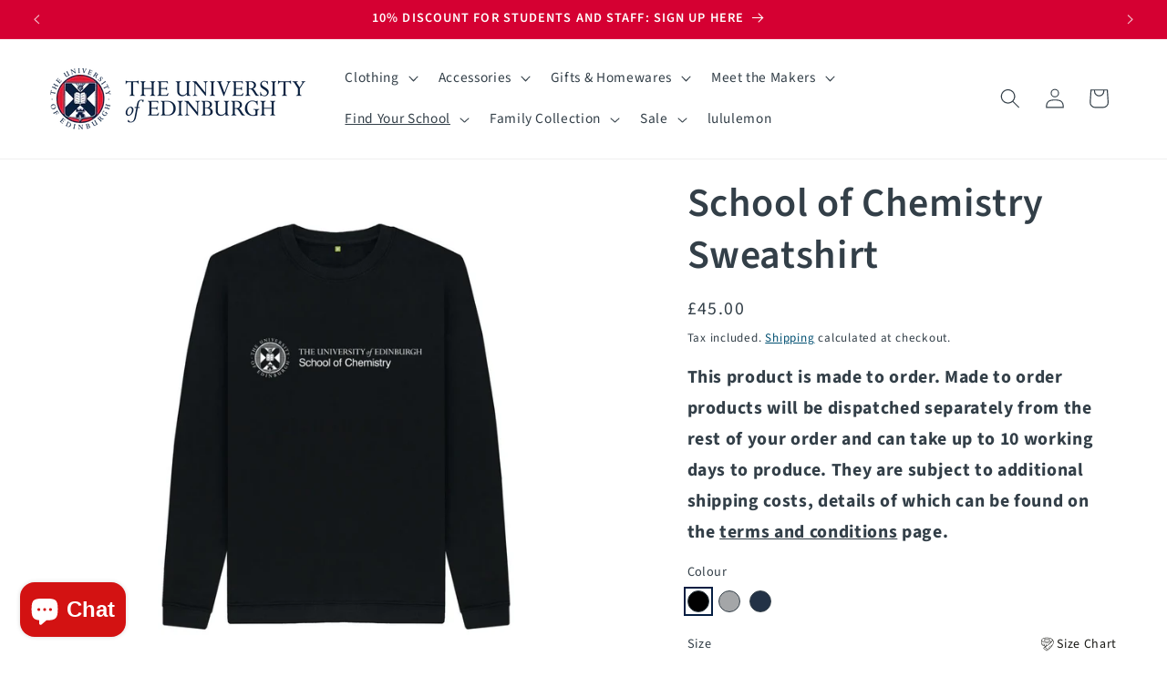

--- FILE ---
content_type: text/css
request_url: https://giftshop.ed.ac.uk/cdn/shop/t/45/assets/uoe-base.css?v=173909088570460615691693942455
body_size: -104
content:
:root{--uoe-blue: #041e42;--uoe-red: #d50032;--uoe-black: #191915;--alpha-link: 1}body,.header__menu-item,.mega-menu__link,.color-background-1,.color-background-2,.color-inverse,.color-accent-1,.color-accent-2,.subtitle,.footer-block__details-content .list-menu__item--link,.copyright__content a{color:rgba(var(--color-foreground),1)!important}.button{text-transform:uppercase}.vs-swatches{align-items:center;display:flex;flex-wrap:wrap;gap:5px;justify-content:flex-start;position:relative;z-index:2}.vs-swatches a{text-decoration:none}.non-swatch{transition:opacity .5s}.non-swatch.swatch-hidden{opacity:0}.variant-image--hotswap{opacity:0;transition:opacity .5s;z-index:2}.variant-image--hotswap.swatch-visible{opacity:1}.vs-swatch{border:1px solid rgba(var(--color-foreground),1)!important;border-radius:50%!important;display:inline-block!important;height:24px;margin:.7rem .5rem .2rem 0!important;outline-offset:2px;padding:0!important;width:24px}.vs-swatch.swatch-unavailable{opacity:.6}.vs-swatch.swatch-unavailable:after{border-left:1px solid #000;bottom:0;content:"";height:100%;left:50%;position:absolute;top:0;transform:rotate(45deg)}input[type=radio]:checked+.vs-swatch{outline:2px solid var(--uoe-blue);outline-offset:2px}#Avada-SC-modal .Avada-modal-container .modal-wrapper{max-width:600px;width:100%}#Avada-SC-modal .Avada-modal-container .modal-wrapper .powered-link{display:none!important}.uoe-product-badge{text-transform:capitalize}
/*# sourceMappingURL=/cdn/shop/t/45/assets/uoe-base.css.map?v=173909088570460615691693942455 */


--- FILE ---
content_type: text/javascript; charset=utf-8
request_url: https://giftshop.ed.ac.uk/collections/school-of-chemistry/products/school-of-chemistry-sweatshirt.js
body_size: 1749
content:
{"id":6802671566945,"title":"School of Chemistry Sweatshirt","handle":"school-of-chemistry-sweatshirt","description":"\u003ch2\u003eDescription\u003c\/h2\u003e\n\u003cp\u003eThis item is part of our made to order range of school merchandise.  It features the specific school branding printed across the chest of this c\u003cspan\u003eertified organic cotton sweatshirt.\u003c\/span\u003e\u003c\/p\u003e\n\u003ch2\u003eFeatures\u003c\/h2\u003e\n\u003cul\u003e\n\u003cli\u003eCertified organic cotton 300gsm unisex sweatshirt\u003c\/li\u003e\n\u003cli\u003eGM free, does not contain any animal derived products\u003cbr\u003e\n\u003c\/li\u003e\n\u003cli\u003eSpecific school branding\u003cbr\u003e\n\u003c\/li\u003e\n\u003cli\u003ePrinted in the UK using low waste printing technologies\u003c\/li\u003e\n\u003cli\u003eMade in an audited, renewable energy powered factory\u003c\/li\u003e\n\u003cli\u003eWash cool and not suitable for tumble drying\u003c\/li\u003e\n\u003c\/ul\u003e\n\u003ch2\u003eMade to Order\u003c\/h2\u003e\n\u003cul\u003e\n\u003cli\u003eShipped directly from our Print on Demand partner\u003c\/li\u003e\n\u003cli\u003eShipped separately from other products \u003c\/li\u003e\n\u003cli\u003eOnline exclusive (not sold instore)\u003c\/li\u003e\n\u003cli\u003eAdditional shipping fees\u003c\/li\u003e\n\u003cli\u003eFull Terms \u0026amp; Conditions\u003cspan\u003e \u003c\/span\u003e\u003ca href=\"https:\/\/giftshop.ed.ac.uk\/pages\/made-to-order-terms-and-conditions\"\u003ehere\u003c\/a\u003e\n\u003c\/li\u003e\n\u003c\/ul\u003e","published_at":"2023-05-26T12:55:49+01:00","created_at":"2022-06-01T12:04:45+01:00","vendor":"Teemill","type":"POD Sweatshirt","tags":["label-Online Exclusive","POD"],"price":4500,"price_min":4500,"price_max":4500,"available":true,"price_varies":false,"compare_at_price":null,"compare_at_price_min":0,"compare_at_price_max":0,"compare_at_price_varies":false,"variants":[{"id":40848431612001,"title":"Black \/ S","option1":"Black","option2":"S","option3":null,"sku":"61021601","requires_shipping":true,"taxable":true,"featured_image":{"id":32457932275809,"product_id":6802671566945,"position":5,"created_at":"2023-05-26T12:56:01+01:00","updated_at":"2023-05-26T12:56:01+01:00","alt":"Black School of Chemistry Sweatshirt","width":1080,"height":1136,"src":"https:\/\/cdn.shopify.com\/s\/files\/1\/0252\/3037\/7057\/files\/voofgen7pdhzp7mtlhzwrsfe3k2l8qcng4wy9mjpysvwxbqq_png.jpg?v=1685102161","variant_ids":[40848431612001,40848431644769,40848431677537,40848431710305,40848431743073]},"available":true,"name":"School of Chemistry Sweatshirt - Black \/ S","public_title":"Black \/ S","options":["Black","S"],"price":4500,"weight":0,"compare_at_price":null,"inventory_management":"teemill-print-on-demand","barcode":null,"featured_media":{"alt":"Black School of Chemistry Sweatshirt","id":24829542727777,"position":5,"preview_image":{"aspect_ratio":0.951,"height":1136,"width":1080,"src":"https:\/\/cdn.shopify.com\/s\/files\/1\/0252\/3037\/7057\/files\/voofgen7pdhzp7mtlhzwrsfe3k2l8qcng4wy9mjpysvwxbqq_png.jpg?v=1685102161"}},"requires_selling_plan":false,"selling_plan_allocations":[]},{"id":40848431644769,"title":"Black \/ M","option1":"Black","option2":"M","option3":null,"sku":"61021603","requires_shipping":true,"taxable":true,"featured_image":{"id":32457932275809,"product_id":6802671566945,"position":5,"created_at":"2023-05-26T12:56:01+01:00","updated_at":"2023-05-26T12:56:01+01:00","alt":"Black School of Chemistry Sweatshirt","width":1080,"height":1136,"src":"https:\/\/cdn.shopify.com\/s\/files\/1\/0252\/3037\/7057\/files\/voofgen7pdhzp7mtlhzwrsfe3k2l8qcng4wy9mjpysvwxbqq_png.jpg?v=1685102161","variant_ids":[40848431612001,40848431644769,40848431677537,40848431710305,40848431743073]},"available":true,"name":"School of Chemistry Sweatshirt - Black \/ M","public_title":"Black \/ M","options":["Black","M"],"price":4500,"weight":0,"compare_at_price":null,"inventory_management":"teemill-print-on-demand","barcode":null,"featured_media":{"alt":"Black School of Chemistry Sweatshirt","id":24829542727777,"position":5,"preview_image":{"aspect_ratio":0.951,"height":1136,"width":1080,"src":"https:\/\/cdn.shopify.com\/s\/files\/1\/0252\/3037\/7057\/files\/voofgen7pdhzp7mtlhzwrsfe3k2l8qcng4wy9mjpysvwxbqq_png.jpg?v=1685102161"}},"requires_selling_plan":false,"selling_plan_allocations":[]},{"id":40848431677537,"title":"Black \/ L","option1":"Black","option2":"L","option3":null,"sku":"61021605","requires_shipping":true,"taxable":true,"featured_image":{"id":32457932275809,"product_id":6802671566945,"position":5,"created_at":"2023-05-26T12:56:01+01:00","updated_at":"2023-05-26T12:56:01+01:00","alt":"Black School of Chemistry Sweatshirt","width":1080,"height":1136,"src":"https:\/\/cdn.shopify.com\/s\/files\/1\/0252\/3037\/7057\/files\/voofgen7pdhzp7mtlhzwrsfe3k2l8qcng4wy9mjpysvwxbqq_png.jpg?v=1685102161","variant_ids":[40848431612001,40848431644769,40848431677537,40848431710305,40848431743073]},"available":true,"name":"School of Chemistry Sweatshirt - Black \/ L","public_title":"Black \/ L","options":["Black","L"],"price":4500,"weight":0,"compare_at_price":null,"inventory_management":"teemill-print-on-demand","barcode":null,"featured_media":{"alt":"Black School of Chemistry Sweatshirt","id":24829542727777,"position":5,"preview_image":{"aspect_ratio":0.951,"height":1136,"width":1080,"src":"https:\/\/cdn.shopify.com\/s\/files\/1\/0252\/3037\/7057\/files\/voofgen7pdhzp7mtlhzwrsfe3k2l8qcng4wy9mjpysvwxbqq_png.jpg?v=1685102161"}},"requires_selling_plan":false,"selling_plan_allocations":[]},{"id":40848431710305,"title":"Black \/ XL","option1":"Black","option2":"XL","option3":null,"sku":"61021607","requires_shipping":true,"taxable":true,"featured_image":{"id":32457932275809,"product_id":6802671566945,"position":5,"created_at":"2023-05-26T12:56:01+01:00","updated_at":"2023-05-26T12:56:01+01:00","alt":"Black School of Chemistry Sweatshirt","width":1080,"height":1136,"src":"https:\/\/cdn.shopify.com\/s\/files\/1\/0252\/3037\/7057\/files\/voofgen7pdhzp7mtlhzwrsfe3k2l8qcng4wy9mjpysvwxbqq_png.jpg?v=1685102161","variant_ids":[40848431612001,40848431644769,40848431677537,40848431710305,40848431743073]},"available":true,"name":"School of Chemistry Sweatshirt - Black \/ XL","public_title":"Black \/ XL","options":["Black","XL"],"price":4500,"weight":0,"compare_at_price":null,"inventory_management":"teemill-print-on-demand","barcode":null,"featured_media":{"alt":"Black School of Chemistry Sweatshirt","id":24829542727777,"position":5,"preview_image":{"aspect_ratio":0.951,"height":1136,"width":1080,"src":"https:\/\/cdn.shopify.com\/s\/files\/1\/0252\/3037\/7057\/files\/voofgen7pdhzp7mtlhzwrsfe3k2l8qcng4wy9mjpysvwxbqq_png.jpg?v=1685102161"}},"requires_selling_plan":false,"selling_plan_allocations":[]},{"id":40848431743073,"title":"Black \/ XXL","option1":"Black","option2":"XXL","option3":null,"sku":"61021609","requires_shipping":true,"taxable":true,"featured_image":{"id":32457932275809,"product_id":6802671566945,"position":5,"created_at":"2023-05-26T12:56:01+01:00","updated_at":"2023-05-26T12:56:01+01:00","alt":"Black School of Chemistry Sweatshirt","width":1080,"height":1136,"src":"https:\/\/cdn.shopify.com\/s\/files\/1\/0252\/3037\/7057\/files\/voofgen7pdhzp7mtlhzwrsfe3k2l8qcng4wy9mjpysvwxbqq_png.jpg?v=1685102161","variant_ids":[40848431612001,40848431644769,40848431677537,40848431710305,40848431743073]},"available":true,"name":"School of Chemistry Sweatshirt - Black \/ XXL","public_title":"Black \/ XXL","options":["Black","XXL"],"price":4500,"weight":0,"compare_at_price":null,"inventory_management":"teemill-print-on-demand","barcode":null,"featured_media":{"alt":"Black School of Chemistry Sweatshirt","id":24829542727777,"position":5,"preview_image":{"aspect_ratio":0.951,"height":1136,"width":1080,"src":"https:\/\/cdn.shopify.com\/s\/files\/1\/0252\/3037\/7057\/files\/voofgen7pdhzp7mtlhzwrsfe3k2l8qcng4wy9mjpysvwxbqq_png.jpg?v=1685102161"}},"requires_selling_plan":false,"selling_plan_allocations":[]},{"id":40848431775841,"title":"Light Heather \/ S","option1":"Light Heather","option2":"S","option3":null,"sku":"61021600","requires_shipping":true,"taxable":true,"featured_image":{"id":32457930965089,"product_id":6802671566945,"position":4,"created_at":"2023-05-26T12:55:57+01:00","updated_at":"2023-05-26T12:55:57+01:00","alt":"Light Heather School of Chemistry Sweatshirt","width":1080,"height":1136,"src":"https:\/\/cdn.shopify.com\/s\/files\/1\/0252\/3037\/7057\/files\/okue5eqx67k4xqzuy4ssdikf9hiyoozasvvctjopxjmzuldy_png.jpg?v=1685102157","variant_ids":[40848431775841,40848431808609,40848431841377,40848431874145,40848431906913]},"available":true,"name":"School of Chemistry Sweatshirt - Light Heather \/ S","public_title":"Light Heather \/ S","options":["Light Heather","S"],"price":4500,"weight":0,"compare_at_price":null,"inventory_management":"teemill-print-on-demand","barcode":null,"featured_media":{"alt":"Light Heather School of Chemistry Sweatshirt","id":24829541384289,"position":4,"preview_image":{"aspect_ratio":0.951,"height":1136,"width":1080,"src":"https:\/\/cdn.shopify.com\/s\/files\/1\/0252\/3037\/7057\/files\/okue5eqx67k4xqzuy4ssdikf9hiyoozasvvctjopxjmzuldy_png.jpg?v=1685102157"}},"requires_selling_plan":false,"selling_plan_allocations":[]},{"id":40848431808609,"title":"Light Heather \/ M","option1":"Light Heather","option2":"M","option3":null,"sku":"61021602","requires_shipping":true,"taxable":true,"featured_image":{"id":32457930965089,"product_id":6802671566945,"position":4,"created_at":"2023-05-26T12:55:57+01:00","updated_at":"2023-05-26T12:55:57+01:00","alt":"Light Heather School of Chemistry Sweatshirt","width":1080,"height":1136,"src":"https:\/\/cdn.shopify.com\/s\/files\/1\/0252\/3037\/7057\/files\/okue5eqx67k4xqzuy4ssdikf9hiyoozasvvctjopxjmzuldy_png.jpg?v=1685102157","variant_ids":[40848431775841,40848431808609,40848431841377,40848431874145,40848431906913]},"available":true,"name":"School of Chemistry Sweatshirt - Light Heather \/ M","public_title":"Light Heather \/ M","options":["Light Heather","M"],"price":4500,"weight":0,"compare_at_price":null,"inventory_management":"teemill-print-on-demand","barcode":null,"featured_media":{"alt":"Light Heather School of Chemistry Sweatshirt","id":24829541384289,"position":4,"preview_image":{"aspect_ratio":0.951,"height":1136,"width":1080,"src":"https:\/\/cdn.shopify.com\/s\/files\/1\/0252\/3037\/7057\/files\/okue5eqx67k4xqzuy4ssdikf9hiyoozasvvctjopxjmzuldy_png.jpg?v=1685102157"}},"requires_selling_plan":false,"selling_plan_allocations":[]},{"id":40848431841377,"title":"Light Heather \/ L","option1":"Light Heather","option2":"L","option3":null,"sku":"61021604","requires_shipping":true,"taxable":true,"featured_image":{"id":32457930965089,"product_id":6802671566945,"position":4,"created_at":"2023-05-26T12:55:57+01:00","updated_at":"2023-05-26T12:55:57+01:00","alt":"Light Heather School of Chemistry Sweatshirt","width":1080,"height":1136,"src":"https:\/\/cdn.shopify.com\/s\/files\/1\/0252\/3037\/7057\/files\/okue5eqx67k4xqzuy4ssdikf9hiyoozasvvctjopxjmzuldy_png.jpg?v=1685102157","variant_ids":[40848431775841,40848431808609,40848431841377,40848431874145,40848431906913]},"available":true,"name":"School of Chemistry Sweatshirt - Light Heather \/ L","public_title":"Light Heather \/ L","options":["Light Heather","L"],"price":4500,"weight":0,"compare_at_price":null,"inventory_management":"teemill-print-on-demand","barcode":null,"featured_media":{"alt":"Light Heather School of Chemistry Sweatshirt","id":24829541384289,"position":4,"preview_image":{"aspect_ratio":0.951,"height":1136,"width":1080,"src":"https:\/\/cdn.shopify.com\/s\/files\/1\/0252\/3037\/7057\/files\/okue5eqx67k4xqzuy4ssdikf9hiyoozasvvctjopxjmzuldy_png.jpg?v=1685102157"}},"requires_selling_plan":false,"selling_plan_allocations":[]},{"id":40848431874145,"title":"Light Heather \/ XL","option1":"Light Heather","option2":"XL","option3":null,"sku":"61021606","requires_shipping":true,"taxable":true,"featured_image":{"id":32457930965089,"product_id":6802671566945,"position":4,"created_at":"2023-05-26T12:55:57+01:00","updated_at":"2023-05-26T12:55:57+01:00","alt":"Light Heather School of Chemistry Sweatshirt","width":1080,"height":1136,"src":"https:\/\/cdn.shopify.com\/s\/files\/1\/0252\/3037\/7057\/files\/okue5eqx67k4xqzuy4ssdikf9hiyoozasvvctjopxjmzuldy_png.jpg?v=1685102157","variant_ids":[40848431775841,40848431808609,40848431841377,40848431874145,40848431906913]},"available":true,"name":"School of Chemistry Sweatshirt - Light Heather \/ XL","public_title":"Light Heather \/ XL","options":["Light Heather","XL"],"price":4500,"weight":0,"compare_at_price":null,"inventory_management":"teemill-print-on-demand","barcode":null,"featured_media":{"alt":"Light Heather School of Chemistry Sweatshirt","id":24829541384289,"position":4,"preview_image":{"aspect_ratio":0.951,"height":1136,"width":1080,"src":"https:\/\/cdn.shopify.com\/s\/files\/1\/0252\/3037\/7057\/files\/okue5eqx67k4xqzuy4ssdikf9hiyoozasvvctjopxjmzuldy_png.jpg?v=1685102157"}},"requires_selling_plan":false,"selling_plan_allocations":[]},{"id":40848431906913,"title":"Light Heather \/ XXL","option1":"Light Heather","option2":"XXL","option3":null,"sku":"61021608","requires_shipping":true,"taxable":true,"featured_image":{"id":32457930965089,"product_id":6802671566945,"position":4,"created_at":"2023-05-26T12:55:57+01:00","updated_at":"2023-05-26T12:55:57+01:00","alt":"Light Heather School of Chemistry Sweatshirt","width":1080,"height":1136,"src":"https:\/\/cdn.shopify.com\/s\/files\/1\/0252\/3037\/7057\/files\/okue5eqx67k4xqzuy4ssdikf9hiyoozasvvctjopxjmzuldy_png.jpg?v=1685102157","variant_ids":[40848431775841,40848431808609,40848431841377,40848431874145,40848431906913]},"available":true,"name":"School of Chemistry Sweatshirt - Light Heather \/ XXL","public_title":"Light Heather \/ XXL","options":["Light Heather","XXL"],"price":4500,"weight":0,"compare_at_price":null,"inventory_management":"teemill-print-on-demand","barcode":null,"featured_media":{"alt":"Light Heather School of Chemistry Sweatshirt","id":24829541384289,"position":4,"preview_image":{"aspect_ratio":0.951,"height":1136,"width":1080,"src":"https:\/\/cdn.shopify.com\/s\/files\/1\/0252\/3037\/7057\/files\/okue5eqx67k4xqzuy4ssdikf9hiyoozasvvctjopxjmzuldy_png.jpg?v=1685102157"}},"requires_selling_plan":false,"selling_plan_allocations":[]},{"id":40848431939681,"title":"Navy Blue \/ S","option1":"Navy Blue","option2":"S","option3":null,"sku":"48771962","requires_shipping":true,"taxable":true,"featured_image":{"id":32457933258849,"product_id":6802671566945,"position":6,"created_at":"2023-05-26T12:56:04+01:00","updated_at":"2023-05-26T12:56:04+01:00","alt":"Navy Blue School of Chemistry Sweatshirt","width":1080,"height":1136,"src":"https:\/\/cdn.shopify.com\/s\/files\/1\/0252\/3037\/7057\/files\/vy9rvbne95k1syrmpkoo1f6nvvirca7vo31zlhqnvrhjnctr_png_2df6692d-6233-4817-9be1-7dbec110bade.jpg?v=1685102164","variant_ids":[40848431939681,40848431972449,40848432005217,40848432037985,40848432070753]},"available":true,"name":"School of Chemistry Sweatshirt - Navy Blue \/ S","public_title":"Navy Blue \/ S","options":["Navy Blue","S"],"price":4500,"weight":0,"compare_at_price":null,"inventory_management":"teemill-print-on-demand","barcode":null,"featured_media":{"alt":"Navy Blue School of Chemistry Sweatshirt","id":24829543710817,"position":6,"preview_image":{"aspect_ratio":0.951,"height":1136,"width":1080,"src":"https:\/\/cdn.shopify.com\/s\/files\/1\/0252\/3037\/7057\/files\/vy9rvbne95k1syrmpkoo1f6nvvirca7vo31zlhqnvrhjnctr_png_2df6692d-6233-4817-9be1-7dbec110bade.jpg?v=1685102164"}},"requires_selling_plan":false,"selling_plan_allocations":[]},{"id":40848431972449,"title":"Navy Blue \/ M","option1":"Navy Blue","option2":"M","option3":null,"sku":"48771963","requires_shipping":true,"taxable":true,"featured_image":{"id":32457933258849,"product_id":6802671566945,"position":6,"created_at":"2023-05-26T12:56:04+01:00","updated_at":"2023-05-26T12:56:04+01:00","alt":"Navy Blue School of Chemistry Sweatshirt","width":1080,"height":1136,"src":"https:\/\/cdn.shopify.com\/s\/files\/1\/0252\/3037\/7057\/files\/vy9rvbne95k1syrmpkoo1f6nvvirca7vo31zlhqnvrhjnctr_png_2df6692d-6233-4817-9be1-7dbec110bade.jpg?v=1685102164","variant_ids":[40848431939681,40848431972449,40848432005217,40848432037985,40848432070753]},"available":true,"name":"School of Chemistry Sweatshirt - Navy Blue \/ M","public_title":"Navy Blue \/ M","options":["Navy Blue","M"],"price":4500,"weight":0,"compare_at_price":null,"inventory_management":"teemill-print-on-demand","barcode":null,"featured_media":{"alt":"Navy Blue School of Chemistry Sweatshirt","id":24829543710817,"position":6,"preview_image":{"aspect_ratio":0.951,"height":1136,"width":1080,"src":"https:\/\/cdn.shopify.com\/s\/files\/1\/0252\/3037\/7057\/files\/vy9rvbne95k1syrmpkoo1f6nvvirca7vo31zlhqnvrhjnctr_png_2df6692d-6233-4817-9be1-7dbec110bade.jpg?v=1685102164"}},"requires_selling_plan":false,"selling_plan_allocations":[]},{"id":40848432005217,"title":"Navy Blue \/ L","option1":"Navy Blue","option2":"L","option3":null,"sku":"48771964","requires_shipping":true,"taxable":true,"featured_image":{"id":32457933258849,"product_id":6802671566945,"position":6,"created_at":"2023-05-26T12:56:04+01:00","updated_at":"2023-05-26T12:56:04+01:00","alt":"Navy Blue School of Chemistry Sweatshirt","width":1080,"height":1136,"src":"https:\/\/cdn.shopify.com\/s\/files\/1\/0252\/3037\/7057\/files\/vy9rvbne95k1syrmpkoo1f6nvvirca7vo31zlhqnvrhjnctr_png_2df6692d-6233-4817-9be1-7dbec110bade.jpg?v=1685102164","variant_ids":[40848431939681,40848431972449,40848432005217,40848432037985,40848432070753]},"available":true,"name":"School of Chemistry Sweatshirt - Navy Blue \/ L","public_title":"Navy Blue \/ L","options":["Navy Blue","L"],"price":4500,"weight":0,"compare_at_price":null,"inventory_management":"teemill-print-on-demand","barcode":null,"featured_media":{"alt":"Navy Blue School of Chemistry Sweatshirt","id":24829543710817,"position":6,"preview_image":{"aspect_ratio":0.951,"height":1136,"width":1080,"src":"https:\/\/cdn.shopify.com\/s\/files\/1\/0252\/3037\/7057\/files\/vy9rvbne95k1syrmpkoo1f6nvvirca7vo31zlhqnvrhjnctr_png_2df6692d-6233-4817-9be1-7dbec110bade.jpg?v=1685102164"}},"requires_selling_plan":false,"selling_plan_allocations":[]},{"id":40848432037985,"title":"Navy Blue \/ XL","option1":"Navy Blue","option2":"XL","option3":null,"sku":"48771965","requires_shipping":true,"taxable":true,"featured_image":{"id":32457933258849,"product_id":6802671566945,"position":6,"created_at":"2023-05-26T12:56:04+01:00","updated_at":"2023-05-26T12:56:04+01:00","alt":"Navy Blue School of Chemistry Sweatshirt","width":1080,"height":1136,"src":"https:\/\/cdn.shopify.com\/s\/files\/1\/0252\/3037\/7057\/files\/vy9rvbne95k1syrmpkoo1f6nvvirca7vo31zlhqnvrhjnctr_png_2df6692d-6233-4817-9be1-7dbec110bade.jpg?v=1685102164","variant_ids":[40848431939681,40848431972449,40848432005217,40848432037985,40848432070753]},"available":true,"name":"School of Chemistry Sweatshirt - Navy Blue \/ XL","public_title":"Navy Blue \/ XL","options":["Navy Blue","XL"],"price":4500,"weight":0,"compare_at_price":null,"inventory_management":"teemill-print-on-demand","barcode":null,"featured_media":{"alt":"Navy Blue School of Chemistry Sweatshirt","id":24829543710817,"position":6,"preview_image":{"aspect_ratio":0.951,"height":1136,"width":1080,"src":"https:\/\/cdn.shopify.com\/s\/files\/1\/0252\/3037\/7057\/files\/vy9rvbne95k1syrmpkoo1f6nvvirca7vo31zlhqnvrhjnctr_png_2df6692d-6233-4817-9be1-7dbec110bade.jpg?v=1685102164"}},"requires_selling_plan":false,"selling_plan_allocations":[]},{"id":40848432070753,"title":"Navy Blue \/ XXL","option1":"Navy Blue","option2":"XXL","option3":null,"sku":"48771966","requires_shipping":true,"taxable":true,"featured_image":{"id":32457933258849,"product_id":6802671566945,"position":6,"created_at":"2023-05-26T12:56:04+01:00","updated_at":"2023-05-26T12:56:04+01:00","alt":"Navy Blue School of Chemistry Sweatshirt","width":1080,"height":1136,"src":"https:\/\/cdn.shopify.com\/s\/files\/1\/0252\/3037\/7057\/files\/vy9rvbne95k1syrmpkoo1f6nvvirca7vo31zlhqnvrhjnctr_png_2df6692d-6233-4817-9be1-7dbec110bade.jpg?v=1685102164","variant_ids":[40848431939681,40848431972449,40848432005217,40848432037985,40848432070753]},"available":true,"name":"School of Chemistry Sweatshirt - Navy Blue \/ XXL","public_title":"Navy Blue \/ XXL","options":["Navy Blue","XXL"],"price":4500,"weight":0,"compare_at_price":null,"inventory_management":"teemill-print-on-demand","barcode":null,"featured_media":{"alt":"Navy Blue School of Chemistry Sweatshirt","id":24829543710817,"position":6,"preview_image":{"aspect_ratio":0.951,"height":1136,"width":1080,"src":"https:\/\/cdn.shopify.com\/s\/files\/1\/0252\/3037\/7057\/files\/vy9rvbne95k1syrmpkoo1f6nvvirca7vo31zlhqnvrhjnctr_png_2df6692d-6233-4817-9be1-7dbec110bade.jpg?v=1685102164"}},"requires_selling_plan":false,"selling_plan_allocations":[]}],"images":["\/\/cdn.shopify.com\/s\/files\/1\/0252\/3037\/7057\/products\/vy9rvbne95k1syrmpkoo1f6nvvirca7vo31zlhqnvrhjnctr_png.jpg?v=1654081489","\/\/cdn.shopify.com\/s\/files\/1\/0252\/3037\/7057\/products\/hvovrt61rhfkiefydfthhsj6dp9eja7wmwie2qwtemmpc5gt_jpeg.jpg?v=1685102161","\/\/cdn.shopify.com\/s\/files\/1\/0252\/3037\/7057\/products\/wmkvfwwuinirxjipdukpawz2tgwcknwiaadc4cjz9k11hpnt_jpeg.jpg?v=1685102162","\/\/cdn.shopify.com\/s\/files\/1\/0252\/3037\/7057\/files\/okue5eqx67k4xqzuy4ssdikf9hiyoozasvvctjopxjmzuldy_png.jpg?v=1685102157","\/\/cdn.shopify.com\/s\/files\/1\/0252\/3037\/7057\/files\/voofgen7pdhzp7mtlhzwrsfe3k2l8qcng4wy9mjpysvwxbqq_png.jpg?v=1685102161","\/\/cdn.shopify.com\/s\/files\/1\/0252\/3037\/7057\/files\/vy9rvbne95k1syrmpkoo1f6nvvirca7vo31zlhqnvrhjnctr_png_2df6692d-6233-4817-9be1-7dbec110bade.jpg?v=1685102164"],"featured_image":"\/\/cdn.shopify.com\/s\/files\/1\/0252\/3037\/7057\/products\/vy9rvbne95k1syrmpkoo1f6nvvirca7vo31zlhqnvrhjnctr_png.jpg?v=1654081489","options":[{"name":"Colour","position":1,"values":["Black","Light Heather","Navy Blue"]},{"name":"Size","position":2,"values":["S","M","L","XL","XXL"]}],"url":"\/products\/school-of-chemistry-sweatshirt","media":[{"alt":"Navy Blue School of Chemistry Sweatshirt","id":22008068604001,"position":1,"preview_image":{"aspect_ratio":0.951,"height":1136,"width":1080,"src":"https:\/\/cdn.shopify.com\/s\/files\/1\/0252\/3037\/7057\/products\/vy9rvbne95k1syrmpkoo1f6nvvirca7vo31zlhqnvrhjnctr_png.jpg?v=1654081489"},"aspect_ratio":0.951,"height":1136,"media_type":"image","src":"https:\/\/cdn.shopify.com\/s\/files\/1\/0252\/3037\/7057\/products\/vy9rvbne95k1syrmpkoo1f6nvvirca7vo31zlhqnvrhjnctr_png.jpg?v=1654081489","width":1080},{"alt":"Our model wearing the School of Chemistry sweatshirt in navy. ","id":22008068636769,"position":2,"preview_image":{"aspect_ratio":0.95,"height":1137,"width":1080,"src":"https:\/\/cdn.shopify.com\/s\/files\/1\/0252\/3037\/7057\/products\/hvovrt61rhfkiefydfthhsj6dp9eja7wmwie2qwtemmpc5gt_jpeg.jpg?v=1685102161"},"aspect_ratio":0.95,"height":1137,"media_type":"image","src":"https:\/\/cdn.shopify.com\/s\/files\/1\/0252\/3037\/7057\/products\/hvovrt61rhfkiefydfthhsj6dp9eja7wmwie2qwtemmpc5gt_jpeg.jpg?v=1685102161","width":1080},{"alt":"Our School of Chemistry navy sweatshirt being printed at our on demand partner, Teemill.","id":22008068669537,"position":3,"preview_image":{"aspect_ratio":0.95,"height":1137,"width":1080,"src":"https:\/\/cdn.shopify.com\/s\/files\/1\/0252\/3037\/7057\/products\/wmkvfwwuinirxjipdukpawz2tgwcknwiaadc4cjz9k11hpnt_jpeg.jpg?v=1685102162"},"aspect_ratio":0.95,"height":1137,"media_type":"image","src":"https:\/\/cdn.shopify.com\/s\/files\/1\/0252\/3037\/7057\/products\/wmkvfwwuinirxjipdukpawz2tgwcknwiaadc4cjz9k11hpnt_jpeg.jpg?v=1685102162","width":1080},{"alt":"Light Heather School of Chemistry Sweatshirt","id":24829541384289,"position":4,"preview_image":{"aspect_ratio":0.951,"height":1136,"width":1080,"src":"https:\/\/cdn.shopify.com\/s\/files\/1\/0252\/3037\/7057\/files\/okue5eqx67k4xqzuy4ssdikf9hiyoozasvvctjopxjmzuldy_png.jpg?v=1685102157"},"aspect_ratio":0.951,"height":1136,"media_type":"image","src":"https:\/\/cdn.shopify.com\/s\/files\/1\/0252\/3037\/7057\/files\/okue5eqx67k4xqzuy4ssdikf9hiyoozasvvctjopxjmzuldy_png.jpg?v=1685102157","width":1080},{"alt":"Black School of Chemistry Sweatshirt","id":24829542727777,"position":5,"preview_image":{"aspect_ratio":0.951,"height":1136,"width":1080,"src":"https:\/\/cdn.shopify.com\/s\/files\/1\/0252\/3037\/7057\/files\/voofgen7pdhzp7mtlhzwrsfe3k2l8qcng4wy9mjpysvwxbqq_png.jpg?v=1685102161"},"aspect_ratio":0.951,"height":1136,"media_type":"image","src":"https:\/\/cdn.shopify.com\/s\/files\/1\/0252\/3037\/7057\/files\/voofgen7pdhzp7mtlhzwrsfe3k2l8qcng4wy9mjpysvwxbqq_png.jpg?v=1685102161","width":1080},{"alt":"Navy Blue School of Chemistry Sweatshirt","id":24829543710817,"position":6,"preview_image":{"aspect_ratio":0.951,"height":1136,"width":1080,"src":"https:\/\/cdn.shopify.com\/s\/files\/1\/0252\/3037\/7057\/files\/vy9rvbne95k1syrmpkoo1f6nvvirca7vo31zlhqnvrhjnctr_png_2df6692d-6233-4817-9be1-7dbec110bade.jpg?v=1685102164"},"aspect_ratio":0.951,"height":1136,"media_type":"image","src":"https:\/\/cdn.shopify.com\/s\/files\/1\/0252\/3037\/7057\/files\/vy9rvbne95k1syrmpkoo1f6nvvirca7vo31zlhqnvrhjnctr_png_2df6692d-6233-4817-9be1-7dbec110bade.jpg?v=1685102164","width":1080}],"requires_selling_plan":false,"selling_plan_groups":[]}